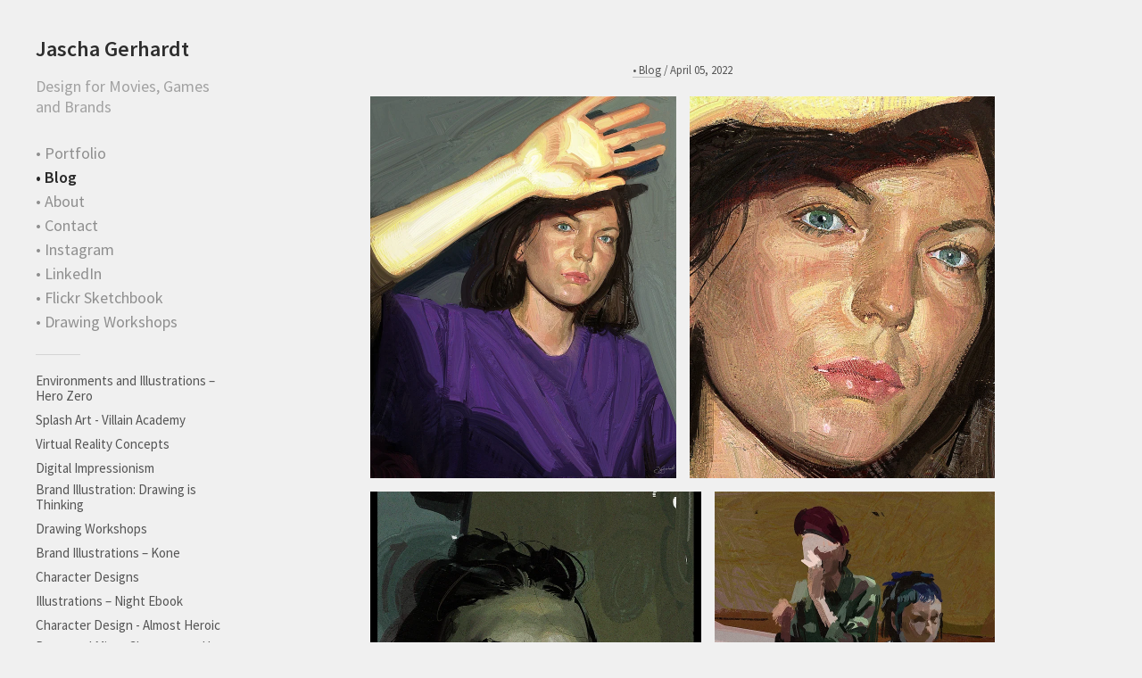

--- FILE ---
content_type: text/html; charset=utf-8
request_url: https://gerhardt.design/blog/7083210341726814221
body_size: 3534
content:
<!DOCTYPE html>
<html>
  <head>
    <title>&#x2022; Blog - Jascha Gerhardt</title>
    <meta name="description" content="I am an artist and designer working for movies, games and branding."/>
    <link rel="stylesheet" id="styles" href="https://dynamic.cmcdn.net/static/3/1.3.11/styles/all.css?accentColor=%23292929&fontScheme=sans" data-accent-color="#292929" data-font-scheme="sans" />
    <link rel="stylesheet" href="https://fonts.bunny.net/css?family=Source+Sans+Pro:400,600,700,400italic&subset=latin,latin-ext,vietnamese" />
    <meta name="viewport" content="width=820"/>
  </head>

  <body class="colorful light">
    <div id="wrapper">
      <div class="sidebar">
  <div class="scrollable">
    <div class="rail"><div class="handle"></div></div>
    <div class="content">     
      
<header class="bigLogo">
  <a href="/">
    
    <h1 class="">Jascha Gerhardt</h1>
    

    

    <h2 class="tagline ">Design for Movies, Games and Brands</h2>
  </a>
</header>

       <nav on-insert="nav:setup"> 
  <ul class="siteLinks">
    
      <li id="homeLink" class=" ">
        <a href="/">&#x2022; Portfolio</a>
      </li>
    
      <li id="blogLink" class=" ">
        <a href="/blog">&#x2022; Blog</a>
      </li>
    
      <li id="aboutLink" class=" ">
        <a href="/about">&#x2022; About</a>
      </li>
    
      <li id="contactLink" class=" ">
        <a href="/contact">&#x2022; Contact</a>
      </li>
    
      <li id="0000000j5Yq00000000108Link" class=" external">
        <a href="https://www.instagram.com/jaschagerhardt/">&#x2022; Instagram</a>
      </li>
    
      <li id="0000000j5Yq0000000022mLink" class=" external">
        <a href="https://www.linkedin.com/in/jascha-gerhardt/">&#x2022; LinkedIn</a>
      </li>
    
      <li id="0000000j5Yq000000001H9Link" class=" external">
        <a href="https://www.flickr.com/photos/jaschag/">&#x2022; Flickr Sketchbook</a>
      </li>
    
      <li id="0000000j5Yq0000000022tLink" class=" external">
        <a href="https://www.jaschagerhardt.com/">&#x2022; Drawing Workshops</a>
      </li>
    
  </ul>

  <hr/>
  
  <ul class="projectLinks">
    
      <li id="project7261641Link" class="">
        <a class="thumbnail" href="/projects/7261641">Environments and Illustrations &#x2013; Hero Zero</a>
      </li>
    
      <li id="project7256678Link" class="">
        <a class="thumbnail" href="/projects/7256678">Splash Art - Villain Academy</a>
      </li>
    
      <li id="project7275854Link" class="">
        <a class="thumbnail" href="/projects/7275854">Virtual Reality Concepts</a>
      </li>
    
      <li id="project7281156Link" class="">
        <a class="thumbnail" href="/projects/7281156">Digital Impressionism</a>
      </li>
    
      <li id="project7270687Link" class="">
        <a class="thumbnail" href="/projects/7270687">Brand Illustration: Drawing is Thinking</a>
      </li>
    
      <li id="project7281155Link" class="">
        <a class="thumbnail" href="/projects/7281155">Drawing Workshops</a>
      </li>
    
      <li id="project7157245Link" class="">
        <a class="thumbnail" href="/projects/7157245">Brand Illustrations &#x2013; Kone</a>
      </li>
    
      <li id="project6855880Link" class="">
        <a class="thumbnail" href="/projects/6855880">Character Designs</a>
      </li>
    
      <li id="project6849386Link" class="">
        <a class="thumbnail" href="/projects/6849386">Illustrations &#x2013; Night Ebook</a>
      </li>
    
      <li id="project7267365Link" class="">
        <a class="thumbnail" href="/projects/7267365">Character Design - Almost Heroic</a>
      </li>
    
      <li id="project7227118Link" class="">
        <a class="thumbnail" href="/projects/7227118">Props and Minor Characters &#x2013; Hero Zero</a>
      </li>
    
      <li id="project7248000Link" class="">
        <a class="thumbnail" href="/projects/7248000">Digital Fine Art &#x2013; Personal Pieces</a>
      </li>
    
  </ul>
</nav>
      <footer id="footer">    
  <div id="rights">
    <p id="footerContent">© Jascha Gerhardt</p>
  </div>

  
</footer>
    </div>
  </div>
</div>
      
      <main role="main">
          
  <article> 
  

  <div class="header">
    <a class="back" href="/blog">&#x2022; Blog</a> / 

    <time datetime="2022-04-05">April 05, 2022</a></time>
  </div>

  
    
      <style>
carbon-image { display:block; position:relative; box-sizing:border-box; }
carbon-image > img,
carbon-image > video { position:absolute; top:0; left:0; width:100%; height:100%; }
carbon-shield { display:block; position:absolute; top:0; left:0; width:100%; height:100%; }
</style>
<style>
carbon-grid > carbon-item { display: block; position: absolute; }
carbon-grid > carbon-item > carbon-image { width: 100%; height: 100%; }
</style>
<carbon-grid id="grid_1">
<style>
#grid_1 {
  display: block;
  position: relative;
  width: 100%;
  max-width: 700px;
}

#grid_1:before {
  display: block;
  padding-top: 100%;
  content: '';
}

#grid_1:after {
  display: block;
  padding-top: 453.14286%;
  content: '';
}</style>

<carbon-item style="top:0%;left:0%;width:49%;height:11.054%;">

  <carbon-image id="image_43003966" class="zoomable" on-click="zoom:in" data-zoom-size="1080x1350" data-zoom-src="https://carbon-media.accelerator.net/0000000j5Yq/lyBJQugXqZKfEgsQuMhOA2;1080x1350.jpeg?auto=webp" data-cursor="zoom-in" style="aspect-ratio:343/428;">
  <img src="https://carbon-media.accelerator.net/0000000j5Yq/lyBJQugXqZKfEgsQuMhOA2;686x856.jpeg?auto=webp" srcset="https://carbon-media.accelerator.net/0000000j5Yq/lyBJQugXqZKfEgsQuMhOA2;686x856.jpeg?auto=webp 1x, https://carbon-media.accelerator.net/0000000j5Yq/lyBJQugXqZKfEgsQuMhOA2;1027x1284.jpeg?auto=webp 1.5x" width="686" height="856" />
  <carbon-shield></carbon-shield>
</carbon-image>


  
</carbon-item>

<carbon-item style="top:0%;left:51.143%;width:48.857%;height:11.054%;">

  <carbon-image id="image_43003967" class="zoomable" on-click="zoom:in" data-zoom-size="1079x1350" data-zoom-src="https://carbon-media.accelerator.net/0000000j5Yq/cnc6TxSZnQYggcFO7Wn3Ma;1079x1350.jpeg?auto=webp" data-cursor="zoom-in" style="aspect-ratio:342/427;">
  <img src="https://carbon-media.accelerator.net/0000000j5Yq/cnc6TxSZnQYggcFO7Wn3Ma;684x854.jpeg?auto=webp" srcset="https://carbon-media.accelerator.net/0000000j5Yq/cnc6TxSZnQYggcFO7Wn3Ma;684x854.jpeg?auto=webp 1x, https://carbon-media.accelerator.net/0000000j5Yq/cnc6TxSZnQYggcFO7Wn3Ma;1023x1281.jpeg?auto=webp 1.5x" width="684" height="854" />
  <carbon-shield></carbon-shield>
</carbon-image>


  
</carbon-item>

<carbon-item style="top:11.441%;left:0%;width:53%;height:11.983%;">

  <carbon-image id="image_43003972" class="zoomable" on-click="zoom:in" data-zoom-size="1081x1350" data-zoom-src="https://carbon-media.accelerator.net/0000000j5Yq/kTxsMbQflHzedrqh2sZLrS;1081x1350.jpeg?auto=webp" data-cursor="zoom-in" style="aspect-ratio:371/463;">
  <img src="https://carbon-media.accelerator.net/0000000j5Yq/kTxsMbQflHzedrqh2sZLrS;742x926.jpeg?auto=webp" width="742" height="926" />
  <carbon-shield></carbon-shield>
</carbon-image>


  
</carbon-item>

<carbon-item style="top:11.441%;left:55.143%;width:44.857%;height:11.983%;">

  <carbon-image id="image_43003968" class="zoomable" on-click="zoom:in" data-zoom-size="1015x1500" data-zoom-src="https://carbon-media.accelerator.net/0000000j5Yq/an06KJLPLKRfx5QPE84Gqg;1015x1500.jpeg?auto=webp" data-cursor="zoom-in" style="aspect-ratio:157/232;">
  <img src="https://carbon-media.accelerator.net/0000000j5Yq/an06KJLPLKRfx5QPE84Gqg;628x928.jpeg?auto=webp" srcset="https://carbon-media.accelerator.net/0000000j5Yq/an06KJLPLKRfx5QPE84Gqg;628x928.jpeg?auto=webp 1x, https://carbon-media.accelerator.net/0000000j5Yq/an06KJLPLKRfx5QPE84Gqg;941x1392.jpeg?auto=webp 1.5x" width="628" height="928" />
  <carbon-shield></carbon-shield>
</carbon-image>


  
</carbon-item>

<carbon-item style="top:23.812%;left:0%;width:49.714%;height:12.19%;">

  <carbon-image id="image_43003969" class="zoomable" on-click="zoom:in" data-zoom-size="796x1080" data-zoom-src="https://carbon-media.accelerator.net/0000000j5Yq/fOKG8nvhmuBbg1Fwxj0T8g;796x1080.jpeg?auto=webp" data-cursor="zoom-in" style="aspect-ratio:87/118;">
  <img src="https://carbon-media.accelerator.net/0000000j5Yq/fOKG8nvhmuBbg1Fwxj0T8g;696x944.jpeg?auto=webp" width="696" height="944" />
  <carbon-shield></carbon-shield>
</carbon-image>


  
</carbon-item>

<carbon-item style="top:23.812%;left:51.857%;width:48.143%;height:12.19%;">

  <carbon-image id="image_43003971" class="zoomable" on-click="zoom:in" data-zoom-size="843x1179" data-zoom-src="https://carbon-media.accelerator.net/0000000j5Yq/2TAGTOJbzIle1F4IDzoyNX;843x1179.jpeg?auto=webp" data-cursor="zoom-in" style="aspect-ratio:337/471;">
  <img src="https://carbon-media.accelerator.net/0000000j5Yq/2TAGTOJbzIle1F4IDzoyNX;674x942.jpeg?auto=webp" width="674" height="942" />
  <carbon-shield></carbon-shield>
</carbon-image>


  
</carbon-item>

<carbon-item style="top:36.389%;left:0%;width:48.571%;height:11.131%;">

  <carbon-image id="image_43003970" class="zoomable" on-click="zoom:in" data-zoom-size="904x1144" data-zoom-src="https://carbon-media.accelerator.net/0000000j5Yq/7Mw1HHovnewbELzBVuHBqB;904x1144.jpeg?auto=webp" data-cursor="zoom-in" style="aspect-ratio:34/43;">
  <img src="https://carbon-media.accelerator.net/0000000j5Yq/7Mw1HHovnewbELzBVuHBqB;680x860.jpeg?auto=webp" width="680" height="860" />
  <carbon-shield></carbon-shield>
</carbon-image>


  
</carbon-item>

<carbon-item style="top:36.389%;left:50.714%;width:49.286%;height:11.131%;">

  <carbon-image id="image_43003974" class="zoomable" on-click="zoom:in" data-zoom-size="1005x1254" data-zoom-src="https://carbon-media.accelerator.net/0000000j5Yq/2f5P85dvDJifsne9Frbd7j;1005x1254.jpeg?auto=webp" data-cursor="zoom-in" style="aspect-ratio:69/86;">
  <img src="https://carbon-media.accelerator.net/0000000j5Yq/2f5P85dvDJifsne9Frbd7j;690x860.jpeg?auto=webp" width="690" height="860" />
  <carbon-shield></carbon-shield>
</carbon-image>


  
</carbon-item>

<carbon-item style="top:47.908%;left:0%;width:100%;height:22.521%;">

  <carbon-image id="image_43003973" class="zoomable" on-click="zoom:in" data-zoom-size="971x1209" data-zoom-src="https://carbon-media.accelerator.net/0000000j5Yq/0t1KfHcpUBocN0nTbvs9EY;971x1209.jpeg?auto=webp" data-cursor="zoom-in" style="aspect-ratio:700/871;">
  <img src="https://carbon-media.accelerator.net/0000000j5Yq/0t1KfHcpUBocN0nTbvs9EY;700x871.jpeg?auto=webp" width="700" height="871" />
  <carbon-shield></carbon-shield>
</carbon-image>


  
</carbon-item>

<carbon-item style="top:70.816%;left:0%;width:100%;height:29.184%;">

  <carbon-image id="image_43003975" class="zoomable" on-click="zoom:in" data-zoom-size="609x983" data-zoom-src="https://carbon-media.accelerator.net/0000000j5Yq/5WmpbXBDicCb2jRiVvn9Yk;609x983.jpeg?auto=webp" data-cursor="zoom-in" style="aspect-ratio:609/983;">
  <img src="https://carbon-media.accelerator.net/0000000j5Yq/5WmpbXBDicCb2jRiVvn9Yk;609x983.jpeg?auto=webp" width="609" height="983" />
  <carbon-shield></carbon-shield>
</carbon-image>


  
</carbon-item>
</carbon-grid>

    

    
  

  <div class="body longPost">
    <p>Experimental portrait paintings. The references were mostly taken from the cane-yo public reference chat on Telegram.</p>

  </div>

  
  <div class="tags">
    
      <a class="tag" href="/blog/cane-yo">cane-yo</a>
    
      <a class="tag" href="/blog/portraiture">portraiture</a>
    
      <a class="tag" href="/blog/painting">painting</a>
    
      <a class="tag" href="/blog/study">study</a>
    
  </div>
  
</article>



  <carbon-paginator class=" ">
    
      <a class="prev" href="/blog/6561730831579086861">Older</a>
    
    
      <a class="next" href="/blog/7084984481047642125">Newer</a>   
    
  </carbon-paginator>

      </main>
    </div>

    <script src="https://static.cmcdn.net/libs/player/3.8.2/hls.js"></script>

    <script src="https://static.cmcdn.net/libs/basejs/2.0.0/basejs.js" integrity="sha256-KFWWcoaguGpL7nNf/+1Y11DpDCQvmpwS6T3hF4B6lH4=" crossorigin></script>
    <script src="https://static.cmcdn.net/libs/corejs/2.6.0/corejs.js" integrity="sha256-QINPIB/5r50oO3HftMC6FzCzYFYS93iHgSdO1op/zMM=" crossorigin></script>
    <script src="https://static.cmcdn.net/libs/router/1.6.0/router.js" integrity="sha256-4IUSi5DVzvBoIJVNfZ416+yuCOs+cry22iJG94eaqW8=" crossorigin></script>
    <script src="https://static.cmcdn.net/libs/zoomable/1.3.4/zoomable.js" integrity="sha256-2GNkoWBtDUnTe8rTc9CjTDHaXA2IU26Kn+HY+zfrIn4=" crossorigin></script>
    <script src="https://static.cmcdn.net/libs/forms/3.0.3/forms.js" integrity="sha256-4o5EEI6V8LLNseNtxcptmS4rksrUyhG9khoE5rOcL4E=" crossorigin></script>
    <script src="https://static.cmcdn.net/libs/lazyjs/2.0.0/lazyjs.js" integrity="sha256-rE0IY0i/56vd9XdI2w/H8Sp9DQ68vupHN+77as642kA=" crossorigin></script>
    <script src="https://static.cmcdn.net/libs/scrollable/1.2.1/scrollable.js" integrity="sha256-TTonqeO34hliLyiuj5/16aDpaMgwqJQbmANQjHjG3j8=" crossorigin></script>
    <script src="https://static.cmcdn.net/libs/player/3.7.9/player.js" integrity="sha256-kwnXM4RzbXLa7VohM7RxMtFDTKRcQidgliCAm5y6uN4=" crossorigin></script>
    <script src="https://static.cmcdn.net/3/1.3.11/scripts/app.js" crossorigin></script>
    
    
  </body>
</html>


--- FILE ---
content_type: application/javascript
request_url: https://static.cmcdn.net/libs/forms/3.0.3/forms.js
body_size: 10599
content:
"use strict";
var Carbon;
(function (Carbon) {
    let authenticityTokenMetaEl = document.querySelector('meta[name="authenticityToken"]');
    Carbon.authenticityToken = null;
    if (authenticityTokenMetaEl) {
        Carbon.authenticityToken = authenticityTokenMetaEl.content;
    }
    Carbon.formatters = new Map();
    Carbon.formatters.set('standard', function (value) {
        if (this.form.fields.length === 0) {
            return Promise.resolve('');
        }
        let field = this.form.fields[0];
        return Promise.resolve(field.type === 'password' ? '••••••' : field.value);
    });
    class FieldBlock {
        constructor(element) {
            this.element = element;
            if (!this.element)
                throw new Error("[FieldBlock] element is required");
            if (this.element.dataset['setup'])
                throw new Error('[FieldBlock] already setup');
            this.form = new Form(this.element.querySelector('form'));
            this.form.selectFirstError = false;
            this.form.managed = true;
            this.form.on('submit', this.onSubmit.bind(this));
            this.field = this.form.fields[0];
            this.autosave = this.element.hasAttribute('autosave');
            this.element.addEventListener('field:focus', this.onFocus.bind(this), false);
            this.element.addEventListener('field:blur', this.onBlur.bind(this), false);
            this.element.addEventListener('field:change', () => {
                this.element.classList.add('changed');
                if (this.element.dataset['saveFrequency']) {
                    if (this.saveTimeout) {
                        clearInterval(this.saveTimeout);
                    }
                    this.saveTimeout = setTimeout(() => {
                        _.trigger(this.element, 'saving');
                        this.form.validate().then(() => {
                            this.form.send().then(() => {
                                _.trigger(this.element, 'saved');
                            });
                        });
                    }, parseInt(this.element.dataset['saveFrequency']));
                }
            }, false);
            this.element.dataset['setup'] = 'true';
            FieldBlock.instances.set(this.element, this);
        }
        static get(element) {
            return FieldBlock.instances.get(element) || new FieldBlock(element);
        }
        onFocus() {
            this.element.classList.add('editing');
        }
        onBlur() {
            if (this.changed && this.autosave) {
                this.save();
            }
            this.element.classList.remove('editing');
        }
        get changed() {
            return this.element.matches('.changed');
        }
        onSubmit() {
            return this.save();
        }
        save() {
            if (this.saveTimeout) {
                clearTimeout(this.saveTimeout);
            }
            if (this.form.status === 1)
                return;
            this.element.classList.remove('changed');
            this.element.classList.add('saving');
            let empty = this.field.type != 'tags'
                ? _.empty(this.field.value)
                : this.field.value.length === 0;
            _.toggleClass(this.element, 'empty', empty);
            this.form.validate().then(() => {
                this.form.send().then(this.onSaved.bind(this), this.onFail.bind(this));
            });
            return false;
        }
        onFail() {
            _.removeClass(this.element, 'valid', 'invalid', 'saving');
        }
        onSaved() {
            _.removeClass(this.element, 'invalid', 'saving', 'changed', 'new');
            _.addClass(this.element, 'valid', 'saved');
        }
    }
    FieldBlock.instances = new WeakMap();
    Carbon.FieldBlock = FieldBlock;
    class EditBlock {
        constructor(el) {
            this.editing = false;
            this.element = typeof el === 'string' ? document.querySelector(el) : el;
            if (!this.element)
                throw new Error('[EditBlock] element missing');
            if (this.element.matches('.setup')) {
                throw new Error('[EditBlock] already setup');
            }
            let cancelEl = this.element.querySelector('.cancel');
            if (cancelEl) {
                cancelEl.addEventListener('click', this.cancel.bind(this));
            }
            let formEl = this.element.querySelector('form');
            this.form = new Form(formEl);
            this.form.managed = true;
            formEl.addEventListener('submit', this.onSubmit.bind(this));
            this.formatter = Carbon.formatters.get(this.element.dataset['formatter'] || 'standard');
            this.element.classList.add('setup');
            this.element.addEventListener('click', this.edit.bind(this));
            this.textEl = this.element.querySelector('.text');
            EditBlock.instances.set(this.element, this);
        }
        static get(element) {
            return EditBlock.instances.get(element) || new EditBlock(element);
        }
        on(name, callback) {
            this.element.addEventListener(name, callback, false);
        }
        edit(e) {
            if (this.element.matches('.editing, .disabled'))
                return;
            this.element.addEventListener('field:change', this.onChange.bind(this));
            if (e && e.target && e.target.matches('.action, .destroy, .handle')) {
                return;
            }
            this.editing = true;
            for (var el of Array.from(document.querySelectorAll('.editBlock.editing'))) {
                EditBlock.get(el).close();
            }
            this.element.classList.add('editing');
            let fieldSelected = false;
            this.takeSnapshot();
            for (var field of this.form.fields) {
                _.trigger(field.input.element, 'poke');
                if (!fieldSelected && field.autoselect) {
                    field.select();
                    fieldSelected = true;
                }
            }
            let detail = {
                instance: this
            };
            _.trigger(this.element, 'edit', detail);
            _.trigger(this.element, 'block:edit', detail);
        }
        cancel(e) {
            this.revertToSnapshot();
            this.close(e, true);
        }
        close(e, canceled) {
            this.editing = false;
            this.element.classList.remove('editing');
            e && e.preventDefault();
            e && e.stopPropagation();
            if (canceled) {
                this.element.classList.remove('changed');
            }
            let detail = {
                canceled: canceled,
                instance: this,
                changed: this.element.matches('.changed')
            };
            this.element.classList.remove('changed');
            _.trigger(this.element, 'close', detail);
            _.trigger(this.element, 'block:close', detail);
        }
        setValue(value) {
            let field = this.form.fields[0];
            field.value = value;
            this.setPreviewHtml(value);
        }
        setPreviewHtml(value) {
            if (_.empty(value)) {
                this.element.classList.remove('populated');
                this.element.classList.add('empty');
            }
            else {
                this.element.classList.remove('empty');
                this.element.classList.add('populated');
            }
            if (this.textEl) {
                this.textEl.innerHTML = value;
            }
        }
        onSubmit() {
            return this.save();
        }
        onChange(e) {
            this.element.classList.add('changed');
            _.toggleClass(this.element, 'empty', !e.detail.value);
        }
        save() {
            if (this.form.status === 1)
                return;
            if (!this.element.matches('.changed, .adding')) {
                this.close();
                return;
            }
            if (this.onSave) {
                let result = this.onSave();
                if (result === false)
                    return false;
                if (result === true)
                    return true;
            }
            if (this.form.element.hasAttribute('passthrough'))
                return;
            this.form.validate().then(() => {
                this.element.classList.remove('changed');
                this.element.classList.add('saving');
                _.trigger(this.element, 'block:save', { instance: this });
                this.form.send().then(this.onSaved.bind(this), this.onFail.bind(this));
            });
        }
        onFail() {
            _.removeClass(this.element, 'valid', 'invalid', 'saving');
        }
        onSaved(data) {
            let response = this.form.response;
            let saveDelay = this.element.dataset['saveDelay'];
            if (saveDelay) {
                setTimeout(() => {
                    this._onSaved(response, data);
                }, parseInt(saveDelay));
            }
            else {
                this._onSaved(response, data);
            }
        }
        _onSaved(response, data) {
            _.removeClass(this.element, 'invalid', 'saving', 'changed', 'new');
            _.addClass(this.element, 'valid', 'saved');
            this.takeSnapshot();
            let created = response && response.status === 201;
            created && this.element.classList.remove('adding');
            _.trigger(this.element, 'block:saved', {
                instance: this,
                response: response,
                data: data,
                created: created
            });
            this.formatter.call(this, data).then((html) => {
                this.setPreviewHtml(html);
                this.close();
            });
        }
        remove() {
            _.trigger(this.element, 'block:remove', { instance: this });
            this.dispose();
            this.element.remove();
        }
        takeSnapshot() {
            this.form.takeSnapshot();
        }
        revertToSnapshot() {
            this.form.revertToSnapshot();
        }
        dispose() {
        }
    }
    EditBlock.instances = new WeakMap();
    Carbon.EditBlock = EditBlock;
    class Form {
        constructor(element, options) {
            this.status = 0;
            this.fields = [];
            this.focusInvalidField = true;
            this.validity = 0;
            this.selectFirstError = true;
            this.managed = false;
            this.element = (typeof element === 'string')
                ? document.querySelector(element)
                : element;
            if (!this.element)
                throw new Error('[Carbon.Form] element not found');
            this.element.setAttribute('novalidate', 'true');
            this.fields = Array
                .from(this.element.querySelectorAll('.field'))
                .filter(el => !el.parentElement.closest('.field'))
                .map(el => new Field(el, this));
            if (this.element.hasAttribute('passthrough'))
                return;
            this.element.addEventListener('submit', this.onSubmit.bind(this), true);
            if (this.element.dataset['validateMode'] === 'immediate') {
                this.fields.forEach(field => {
                    if (!field.validateMode) {
                        field.validateMode = 'immediate';
                    }
                });
                this.element.addEventListener('field:validated', () => {
                    let valid = this.fields.filter(f => !f.valid).length === 0;
                    this.setValidity(valid ? 1 : 2);
                });
            }
            Form.instances.set(this.element, this);
            this.element.classList.add('setup');
            if (options && options.managed) {
                this.managed = true;
            }
        }
        static get(el) {
            return Form.instances.get(el) || new Form(el);
        }
        get name() {
            return this.element.name;
        }
        get valid() {
            return this.validity = 1;
        }
        on(type, listener, useCapture) {
            this.element.addEventListener(type, listener, useCapture);
        }
        onSubmit(e) {
            e.preventDefault();
            if (this.managed)
                return;
            if (this.status === 1)
                return;
            let validate = this.element.dataset['validate'];
            if (validate === 'remote') {
                this.send();
                return;
            }
            this.validate().then(this.send.bind(this), errors => {
                console.log('errors', errors);
            });
        }
        fillIn(data) {
            for (var key in data) {
                let value = data[key];
                let field = this.getField(key);
                if (field) {
                    field.value = value;
                }
            }
        }
        validate() {
            this.element.classList.add('validating');
            let unvalidatedFields = this.fields.filter(f => !f.validated);
            return new Promise((resolve, reject) => {
                Promise.all(unvalidatedFields.map(f => f.validate())).then(results => {
                    this.invalidFields = this.fields.filter(f => !f.valid);
                    let valid = this.invalidFields.length === 0;
                    this.setValidity(valid ? 1 : 2);
                    if (!valid && this.focusInvalidField) {
                        this.invalidFields[0].select();
                    }
                    _.trigger(this.element, 'form:validated', {
                        validity: this.validity,
                        valid: valid,
                        instance: this
                    });
                    if (valid) {
                        resolve(true);
                    }
                    else {
                        reject(this.invalidFields);
                    }
                });
            });
        }
        setValidity(validity) {
            this.validity = validity;
            _.removeClass(this.element, 'validated', 'validating', 'valid', 'invalid');
            switch (validity) {
                case 1:
                    _.addClass(this.element, 'validated', 'valid');
                    break;
                case 2:
                    _.addClass(this.element, 'validated', 'invalid');
                    break;
            }
        }
        serialize() {
            let data = {};
            for (let { name, value, type } of this.fields) {
                if (type === 'checkbox') {
                    value = value === 'true';
                }
                let isArray = name.indexOf('[') > -1;
                if (isArray) {
                    name = name.substring(0, name.indexOf('['));
                }
                else if (name in data) {
                    isArray = true;
                }
                if (isArray) {
                    if (!Array.isArray(data[name])) {
                        data[name] = (name in data) ? [data[name]] : [];
                    }
                    data[name].push(value);
                }
                else {
                    data[name] = value;
                }
            }
            let hiddenInputEls = Array.from(this.element.querySelectorAll('input[type="hidden"]'));
            for (let input of hiddenInputEls) {
                if (input.dataset['skip']) {
                    continue;
                }
                data[input.name] = input.value;
            }
            return data;
        }
        send() {
            if (this.status === 1) {
                return Promise.reject('Sending');
            }
            this.sent = new Date().getTime();
            this.status = 1;
            this.element.classList.add('sending');
            let formData = this.serialize();
            let authenticityTokenInput = this.element.querySelector("input[name='authenticityToken']");
            if (authenticityTokenInput) {
                Carbon.authenticityToken = authenticityTokenInput.value;
            }
            _.trigger(this.element, 'form:send', {
                instance: this,
                data: formData
            });
            let request = new Request(this.element.action, {
                method: this.element.getAttribute('method') || 'POST',
                credentials: 'same-origin',
                headers: {
                    'Accept': 'application/json',
                    'Content-Type': 'application/json',
                },
                body: JSON.stringify(formData)
            });
            if (Carbon.authenticityToken) {
                request.headers.append('X-Authenticity-Token', Carbon.authenticityToken);
            }
            if (Carbon.authorization) {
                request.headers.append('Authorization', Carbon.authorization);
            }
            return fetch(request).then(response => {
                this.response = response;
                return response.json();
            }).then(data => {
                if (this.response.ok) {
                    this.onSent(data);
                    return Promise.resolve(data);
                }
                else {
                    this.onFail(data);
                    return Promise.reject(data);
                }
            });
        }
        onFail(data) {
            this.status = 5;
            this.element.classList.remove('sending');
            let errors = data.errors;
            if (!errors)
                return;
            this.setValidationErrors(errors);
        }
        setValidationErrors(errors) {
            for (var error of errors) {
                if (error.key) {
                    let field = this.getField(error.key);
                    if (field) {
                        field.errors = [];
                        field.addError(error);
                        field.setState(2);
                    }
                }
                else {
                    this.setError(error);
                }
            }
            this.invalidFields = this.fields.filter(f => !f.valid);
            let valid = this.invalidFields.length === 0;
            this.setValidity(valid ? 1 : 2);
            if (!valid && this.selectFirstError) {
                this.invalidFields[0].select();
            }
        }
        setError(error) {
            this.element.classList.add('error');
            let errorEl = this.element.querySelector('.error');
            if (errorEl) {
                let messageEl = errorEl.querySelector('.message');
                if (messageEl) {
                    messageEl.innerHTML = error.message;
                }
                if (error.description) {
                    errorEl.classList.add('hasDescription');
                    let descriptionEl = errorEl.querySelector('.description');
                    descriptionEl.innerHTML = error.description;
                }
            }
            let detail = {
                data: error,
                instance: this
            };
            _.trigger(this.element, 'error', detail);
            _.trigger(this.element, 'form:error', detail);
        }
        getField(name) {
            let slug = name.toLowerCase();
            let matches = this.fields.filter(f => f.slug === slug);
            return matches.length > 0 ? matches[0] : null;
        }
        onSent(data) {
            this.status = 2;
            if (data.redirect) {
                window.location.assign(data.redirect.url);
                return;
            }
            _.removeClass(this.element, 'sending', 'error');
            this.element.classList.add('sent');
            let detail = {
                created: this.response.status === 201,
                response: this.response,
                data: data
            };
            _.trigger(this.element, 'sent', detail);
            _.trigger(this.element, 'form:sent', detail);
        }
        invalidate(clear) {
            this.setValidity(0);
            _.removeClass(this.element, 'error', 'sending', 'sent', 'saved');
            for (var field of this.fields) {
                if (clear) {
                    field.value = '';
                }
                field.setValidity(0);
            }
            ;
            this.invalidFields = [];
        }
        takeSnapshot() {
            this.fields.forEach(field => {
                field.savedValue = field.value;
            });
        }
        revertToSnapshot() {
            this.fields.forEach(field => {
                field.value = field.savedValue;
            });
        }
        reset(clear) {
            this.invalidate(clear);
        }
        dispose() {
            this.element.classList.remove('setup');
        }
    }
    Form.instances = new WeakMap();
    Carbon.Form = Form;
    class Field {
        constructor(element, form) {
            this.validators = [];
            this.restrictions = [];
            this.errors = [];
            this.validating = false;
            this.validity = 0;
            this.element = element;
            this.form = form;
            this.messageEl = this.element.querySelector('.message');
            if (this.element.dataset['type'] === 'tags') {
                this.type = 'tags';
                let list = TokenList.get(this.element);
                this.input = list;
                list.inputEl.addEventListener('focus', this.onFocus.bind(this));
                list.inputEl.addEventListener('blur', this.onBlur.bind(this));
                list.on('change', (e) => {
                    _.trigger(this.element, 'field:change', e.detail);
                });
                return;
            }
            var inputEl;
            if ((inputEl = this.element.querySelector('input'))) {
                this.input = (inputEl.type === 'checkbox')
                    ? new HtmlCheckbox(inputEl)
                    : new HtmlInput(inputEl);
            }
            else if ((inputEl = this.element.querySelector('textarea'))) {
                this.input = new HtmlInput(inputEl);
            }
            else if ((inputEl = this.element.querySelector('select'))) {
                this.input = new HtmlSelect(inputEl);
            }
            else {
                throw new Error('Input element not found');
            }
            this.type = this.input.type;
            this.required = this.input.required;
            this.validateMode = this.element.dataset['validateMode'];
            if (this.autofocus && this.input.active) {
                this.element.classList.add('focused');
            }
            this.input.element.addEventListener('blur', this.onBlur.bind(this));
            this.input.element.addEventListener('focus', this.onFocus.bind(this));
            this.input.element.addEventListener('input', this.onChange.bind(this));
            this.input.element.addEventListener('keypress', this.onKeyPress.bind(this));
            this.input.element.addEventListener('change', this.onChange.bind(this));
            if (this.value) {
                this.element.classList.remove('empty');
            }
            else {
                this.element.classList.add('empty');
            }
            this.validateFrequency = this.input.validateFrequency;
            if (this.input.restrict) {
                switch (this.input.restrict) {
                    case 'number':
                        this.restrictions.push(InputRestriction.Number);
                        break;
                    case 'tag':
                        this.restrictions.push(InputRestriction.Tag);
                        break;
                }
            }
            if (this.input.validateRemote) {
                this.validators.push(new RemoteValidator(this.input.validateRemote));
            }
            if (this.validateFrequency) {
                this.validateCallback = this.validate.bind(this).debounce(this.validateFrequency);
            }
            switch (this.type) {
                case 'email':
                    this.validators.push(new EmailAddressValidator());
                    break;
                case 'url':
                    this.validators.push(new UrlValidator(this.input.element.hasAttribute('autocorrect')));
                    break;
                case 'creditcardnumber':
                    this.validators.push(new CreditCardNumberValidator());
                    break;
            }
            if (this.minlength > 0) {
                this.validators.push(new StringLengthValidator(this.minlength, this.maxlength));
            }
            if (this.required) {
                this.element.classList.add('required');
            }
            if (this.element.querySelector('.suggestions')) {
                this.autoComplete = new AutoComplete(this.element);
            }
            if (this.type !== 'checkbox' && !_.empty(this.value)) {
                this.validate();
            }
        }
        get name() {
            return this.element.getAttribute('name') || this.element.dataset['name'] || this.input.name;
        }
        get slug() {
            return (this.name) ? this.name.toLowerCase() : null;
        }
        get autofocus() {
            return this.input.autofocus || false;
        }
        get autoselect() {
            return this.input.autoselect;
        }
        get minlength() {
            return this.input.minlength || 0;
        }
        get maxlength() {
            return this.input.maxlength || 100000;
        }
        get validated() {
            return this.validity !== 0;
        }
        get valid() {
            return this.validity === 1;
        }
        onKeyPress(e) {
            for (var restriction of this.restrictions) {
                if (restriction(e)) {
                    e.preventDefault();
                    return;
                }
            }
        }
        focus() {
            this.input.focus();
        }
        select() {
            this.input.select();
        }
        set value(value) {
            this.input.value = value;
        }
        get value() {
            return this.input.value;
        }
        getSelection() {
            return this.input.getSelection();
        }
        hasSelection() {
            let selection = this.getSelection();
            return selection[0] !== selection[1];
        }
        onBlur() {
            if (this.validity === 0) {
                this.validate();
            }
            setTimeout(() => {
                this.element.classList.remove('focused');
                _.trigger(this.element, 'field:blur');
            }, 1);
        }
        onFocus() {
            this.element.classList.add('focused');
            _.trigger(this.element, 'field:focus');
        }
        invalidate() {
            this.setValidity(0);
        }
        setValidity(validity) {
            this.validity = validity;
            this.element.classList.remove('validating');
            if (validity === 0) {
                _.removeClass(this.element, 'valid', 'invalid');
                return;
            }
            this.element.classList.remove(this.valid ? 'invalid' : 'valid');
            this.element.classList.add(this.valid ? 'valid' : 'invalid');
            _.trigger(this.element, 'field:validated', {
                field: this,
                valid: this.valid,
                validity: validity
            });
        }
        onChange(e) {
            if (e.keyCode === 9)
                return;
            this.invalidate();
            let empty = !this.value || this.value.length === 0;
            _.toggleClass(this.element, 'empty', empty);
            if (this.type === 'checkbox') {
                _.toggleClass(this.element, 'checked', this.input.checked);
            }
            if (this.type === 'creditcardnumber') {
                this.detectCreditCardType(this.value);
            }
            if (this.validateFrequency) {
                this.validateCallback();
            }
            if (this.validateMode === 'immediate') {
                this.validate();
            }
            _.trigger(this.element, 'field:change', {
                name: this.name,
                value: this.value
            });
        }
        detectCreditCardType(val) {
            let ccTypeMap = {
                '4': 'visa',
                '5': 'masterCard',
                '3': 'americanExpress',
                '6': 'discover'
            };
            let type = (val && val.length) ? ccTypeMap[val[0]] : null;
            if (!type || !this.element.classList.contains(type)) {
                _.removeClass(this.element, 'visa', 'masterCard', 'americanExpress', 'discover');
                this.element.classList.add(type);
                _.trigger(this.element, 'typeDetected', { type: type });
            }
        }
        validate() {
            this.errors = [];
            if (this.type !== 'checkbox' && _.empty(this.value)) {
                let state = this.required ? 2 : 1;
                if (this.required) {
                    this.addError({ message: 'Required' });
                }
                this.setState(state);
                return Promise.resolve(state);
            }
            this.validating = true;
            if (this.validateFrequency) {
                this.element.classList.add('validating');
            }
            if (this.type === 'tags') {
                this.setState(1);
                return Promise.resolve(1);
            }
            if (this.validators.length === 0) {
                this.setState(1);
                return Promise.resolve(this.validity);
            }
            return Promise.all(this.validators.map(v => v.validate(this))).then(results => {
                let failedValidations = this.validators.filter(v => !v.valid);
                let replaced = false;
                let ok = true;
                for (var validator of failedValidations) {
                    if (validator.replacement) {
                        replaced = true;
                        this.value = validator.replacement;
                        return this.validate();
                    }
                    if (validator.error) {
                        ok = false;
                        this.addError(validator.error);
                    }
                }
                ;
                this.setState(ok ? 1 : 2);
                return replaced ? this.validate() : Promise.resolve(this.validity);
            });
        }
        addError(error) {
            this.errors.push(error);
        }
        setState(state) {
            this.validating = false;
            if (state === 1) {
                this.setValidity(1);
            }
            else if (state === 2) {
                if (this.errors.length > 0 && this.messageEl) {
                    this.messageEl.innerHTML = this.errors[0].message;
                }
                this.setValidity(2);
            }
        }
        remove() {
            this.element.remove();
            this.form && this.form.fields.remove(this);
        }
    }
    Carbon.Field = Field;
    class HtmlSelect {
        constructor(element) {
            this.type = 'select';
            this.element = element;
        }
        get required() {
            return this.element.hasAttribute('required');
        }
        get name() {
            return this.element.name;
        }
        get active() { return false; }
        getSelection() { return [0, 0]; }
        get value() {
            let selectedEl = this.element.options[this.element.selectedIndex];
            return selectedEl.value || selectedEl.text;
        }
    }
    Carbon.HtmlSelect = HtmlSelect;
    class HtmlCheckbox {
        constructor(element) {
            this.type = 'checkbox';
            this.element = element;
        }
        select() {
        }
        get name() {
            return this.element.name;
        }
        get required() {
            return this.element.hasAttribute('required');
        }
        get checked() {
            return this.element.checked;
        }
        get value() {
            return this.checked.toString();
        }
    }
    Carbon.HtmlCheckbox = HtmlCheckbox;
    class HtmlInput {
        constructor(element) {
            this.element = element;
            this.restrict = element.dataset['restrict'];
            this.validateRemote = element.dataset['validateRemote'];
            if (element.dataset['validateFrequency']) {
                this.validateFrequency = parseInt(element.dataset['validateFrequency']);
            }
            if (element.hasAttribute('autoexpand')) {
                new AutoExpander(this.element);
            }
            if (element.hasAttribute('minlength')) {
                this.minlength = parseInt(element.getAttribute('minlength'), 10);
            }
            if (element.hasAttribute('maxlength')) {
                this.maxlength = parseInt(element.getAttribute('maxlength'), 10);
            }
        }
        get name() {
            return this.element.name;
        }
        set name(value) {
            this.element.name = value;
        }
        get type() {
            return this.element.getAttribute('type') || 'text';
        }
        get required() {
            return this.element.required;
        }
        get autofocus() {
            return this.element.autofocus;
        }
        get autoselect() {
            return this.element.hasAttribute('autoselect');
        }
        get active() {
            return document.activeElement == this.element;
        }
        getSelection() {
            let start = this.element.selectionStart;
            let end = this.element.selectionEnd;
            if (start === undefined || end === undefined) {
            }
            return [start, end];
        }
        focus() {
            this.element.focus();
        }
        select() {
            this.element.select();
        }
        get value() {
            return this.element.value;
        }
        set value(value) {
            if (this.element.value === value)
                return;
            this.element.value = value;
            _.trigger(this.element, 'change');
        }
    }
    Carbon.HtmlInput = HtmlInput;
    class RequiredValidator {
        validate(field) {
            this.valid = field.value.trim().length > 0;
            if (!this.valid) {
                this.error = { message: 'Required' };
            }
            return Promise.resolve(this.valid);
        }
    }
    class StringLengthValidator {
        constructor(minLength, maxLength) {
            this.minLength = minLength;
            this.maxLength = maxLength;
        }
        validate(field) {
            let value = field.value;
            this.valid = value.length >= this.minLength && value.length <= this.maxLength;
            if (!this.valid) {
                if (value.length < this.minLength) {
                    this.error = { message: `Must be at least ${this.minLength} characters` };
                }
                else {
                    this.error = { message: `Must be fewer than ${this.maxLength} characters` };
                }
            }
            return Promise.resolve(this.valid);
        }
    }
    class UrlValidator {
        constructor(autoCorrect) {
            this.autoCorrect = autoCorrect;
        }
        validate(field) {
            let value = field.value;
            let autoCorrected = false;
            if (this.autoCorrect && value.indexOf('://') === -1) {
                value = 'http://' + value;
                autoCorrected = true;
            }
            let regex = /^(?:(?:https?):\/\/)(?:\S+(?::\S*)?@)?(?:(?!10(?:\.\d{1,3}){3})(?!127(?:\.\d{1,3}){3})(?!169\.254(?:\.\d{1,3}){2})(?!192\.168(?:\.\d{1,3}){2})(?!172\.(?:1[6-9]|2\d|3[0-1])(?:\.\d{1,3}){2})(?:[1-9]\d?|1\d\d|2[01]\d|22[0-3])(?:\.(?:1?\d{1,2}|2[0-4]\d|25[0-5])){2}(?:\.(?:[1-9]\d?|1\d\d|2[0-4]\d|25[0-4]))|(?:(?:[a-z\u00a1-\uffff0-9]+-?)*[a-z\u00a1-\uffff0-9]+)(?:\.(?:[a-z\u00a1-\uffff0-9]+-?)*[a-z\u00a1-\uffff0-9]+)*(?:\.(?:[a-z\u00a1-\uffff]{2,})))(?::\d{2,5})?(?:\/[^\s]*)?$/i;
            this.valid = regex.test(value);
            if (this.valid && this.autoCorrected) {
                field.value = value;
            }
            if (!this.valid) {
                this.error = { message: 'Not a valid url.' };
            }
            return Promise.resolve(this.valid);
        }
    }
    class EmailAddressValidator {
        validate(field) {
            this.valid = /^[a-zA-Z0-9_\.\-\+]+\@([a-zA-Z0-9\-]+\.)+[a-zA-Z0-9]{2,20}$/.test(field.value);
            if (!this.valid) {
                this.error = { message: 'Not a valid email address.' };
            }
            return Promise.resolve(this.valid);
        }
    }
    class CreditCardNumberValidator {
        validate(field) {
            this.valid = Carbon.CreditCard.validate(field.value);
            if (!this.valid) {
                this.error = { message: "Not a valid credit card number." };
            }
            return Promise.resolve(this.valid);
        }
    }
    class RemoteValidator {
        constructor(url) {
            this.url = url;
        }
        validate(field) {
            this.valid = true;
            let request = new Request(this.url, {
                method: 'POST',
                credentials: 'same-origin',
                headers: { 'Content-Type': 'application/x-www-form-urlencoded' },
                body: _.serialize({ value: field.value })
            });
            return fetch(request)
                .then(response => response.json())
                .then(data => {
                this.valid = data.valid;
                this.error = data.error;
                this.replacement = data.replacement;
                return Promise.resolve(this.valid);
            });
        }
    }
    class AutoComplete {
        constructor(element, options) {
            this.items = [];
            this.hoveringList = false;
            this.ghostVal = '';
            this.element = element;
            if (options && options.listEl) {
                this.listEl = options.listEl;
            }
            else {
                this.listEl = this.element.querySelector('.suggestions');
            }
            if (!this.listEl)
                throw new Error('[AutoComplete] .suggestions element not found');
            if (!options) {
                options = this.listEl.dataset;
            }
            if (!options.template)
                throw new Error('[AutoComplete] missing data-template');
            if (!options.remote)
                throw new Error('[AutoComplete] missing data-remote');
            this.template = new Carbon.Template(options.template);
            this.remote = options.remote;
            this.limit = options.limit | parseInt('5');
            this.minLength = options.minLength | parseInt('1');
            this.inputEl = this.element.querySelector('input.input');
            this.ghostEl = this.element.querySelector('input.ghost');
            this.inputEl.autocomplete = 'off';
            if (this.ghostEl) {
                this.ghostEl.value = '';
            }
            this.inputEl.addEventListener('keydown', this.onKeyDown.bind(this), true);
            this.inputEl.addEventListener('keypress', this.onKeyPress.bind(this), true);
            this.inputEl.addEventListener('input', this.onInput.bind(this), false);
            this.inputEl.addEventListener('blur', this.onBlur.bind(this), false);
            this.listEl.addEventListener('click', this.onClick.bind(this), false);
            this.listEl.addEventListener('mouseenter', () => {
                this.hoveringList = true;
            }, false);
            this.listEl.addEventListener('mouseleave', () => {
                this.hoveringList = false;
            }, false);
        }
        onClick(e) {
            let target = e.target;
            let liEl = target.closest('li');
            liEl && this.select(liEl);
        }
        onBlur(e) {
            if (this.hoveringList)
                return;
            this.close();
        }
        on(type, listener) {
            this.element.addEventListener(type, listener, false);
        }
        onInput(e) {
            let code = e.which;
            if (code === 13 || code === 30 || code === 38 || code === 40)
                return;
            let val = this.inputEl.value;
            this.updateGhost();
            if (val.length < this.minLength) {
                this._showList([]);
            }
            else {
                this.fetchSuggestions();
            }
        }
        onKeyPress(e) {
            if (this.inputEl.dataset['restrict'] === 'tag') {
                if (InputRestriction.Tag(e))
                    e.preventDefault();
            }
        }
        onKeyDown(e) {
            switch (e.which) {
                case 27:
                    this.escape(e);
                    break;
                case 9:
                    this.close();
                    break;
                case 13:
                    this.onEnter(e);
                    break;
                case 38:
                    this.up();
                    break;
                case 40:
                    this.down();
                    break;
            }
        }
        escape(e) {
            e.stopPropagation();
            e.preventDefault();
            this.close();
        }
        cancel() {
            this.ghostVal = '';
            this.close();
        }
        close() {
            this.element.classList.remove('suggesting');
            this.listEl.innerHTML = '';
        }
        updateGhost() {
            if (!this.ghostEl)
                return;
            let val = this.inputEl.value.toLowerCase();
            if (val.length === 0) {
                this.ghostEl.value = '';
            }
            if (!this.ghostVal)
                return;
            if (!this.ghostVal.toLowerCase().startsWith(val)) {
                this.ghostEl.value = '';
                return;
            }
            if (this.ghostVal.length > 0) {
                val = this.inputEl.value + this.ghostVal.substring(val.length);
            }
            this.ghostEl.value = val;
        }
        up() {
            let selectedEl = this.listEl.querySelector('.selected');
            var prevEl;
            if (selectedEl) {
                selectedEl.classList.remove('selected');
                prevEl = selectedEl.previousElementSibling;
            }
            if (!prevEl) {
                prevEl = this.listEl.children[this.listEl.children.length - 1];
            }
            this.highlight(prevEl);
        }
        down() {
            let selectedEl = this.listEl.querySelector('.selected');
            var nextEl;
            if (selectedEl) {
                selectedEl.classList.remove('selected');
                nextEl = selectedEl.nextElementSibling;
            }
            if (!nextEl) {
                nextEl = this.listEl.children[0];
            }
            this.highlight(nextEl);
        }
        highlight(el) {
            if (!el)
                return;
            el.classList.add('selected');
            el.focus();
            let value = el.dataset['value'];
            this.inputEl.value = value;
            if (this.ghostEl) {
                this.ghostEl.value = value;
            }
        }
        onEnter(e) {
            let selectedEl = this.listEl.querySelector('.selected');
            if (selectedEl) {
                e.preventDefault();
                this.select(selectedEl);
            }
        }
        select(el) {
            let value = el.dataset['value'];
            let index = parseInt(el.dataset['index']);
            this.inputEl.value = value;
            this.inputEl.focus();
            _.trigger(el, 'select', {
                value: value,
                data: this.items[index],
            });
            this.updateGhost();
            this._showList([]);
        }
        fetchSuggestions() {
            if (this.timeout) {
                clearTimeout(this.timeout);
            }
            this.timeout = setTimeout(this._fetchSuggestions.bind(this), 200);
        }
        _showList(items) {
            this.listEl.innerHTML = '';
            this.request = null;
            var val = this.inputEl.value.toLowerCase();
            this.items = items;
            this.ghostVal = '';
            var i = 0;
            for (var item of items) {
                if (this.listEl.children.length >= this.limit)
                    break;
                let el = this.template.render(item);
                let value = el.dataset['value'];
                el.dataset['index'] = i.toString();
                if (this.ghostVal = '') {
                    this.ghostVal = value;
                }
                if (value.toLowerCase().includes(val)) {
                    this.listEl.appendChild(el);
                }
                i++;
            }
            let empty = this.listEl.children.length === 0;
            _.toggleClass(this.element, 'suggesting', !empty);
            this.updateGhost();
        }
        _fetchSuggestions() {
            this.timeout = null;
            let prefix = '?';
            if (this.remote.indexOf('?') > -1)
                prefix = '&';
            let val = this.inputEl.value;
            if (val.length < this.minLength) {
                return;
            }
            let url = `${this.remote}${prefix}q=${encodeURIComponent(val)}`;
            fetch(url, { credentials: 'same-origin' })
                .then(response => response.json())
                .then(json => this._showList(json));
        }
        dispose() {
        }
    }
    Carbon.AutoComplete = AutoComplete;
    class AutoExpander {
        constructor(element, options) {
            this.maxHeight = 10000;
            this.height = 0;
            this.diff = 0;
            this.element = element;
            let populated = this.element.value.replace(/\s/g, '').length > 0;
            if (populated) {
                this.update();
            }
            this.element.addEventListener('keyup', this.onKeyUp.bind(this));
            this.element.addEventListener('scroll', this.update.bind(this));
            this.element.addEventListener('poke', this.update.bind(this));
            if (options && options.maxHeight) {
                this.maxHeight = options.maxHeight;
            }
            this.outerEl = this.element.closest('.outer');
        }
        onKeyUp(e) {
            let val = this.element.value;
            if (e.keyCode === 13 && !e.shiftKey) {
                if (val.replace(/\s/g, '').length === 0) {
                    e.stopPropagation();
                }
            }
            this.update();
        }
        update() {
            let oldHeight = this.height;
            if (this.outerEl) {
                this.outerEl.style.height = this.height + 'px';
            }
            this.element.style.height = '0px';
            let scrollHeight = this.element.scrollHeight;
            this.height = scrollHeight - this.diff;
            if (this.height > this.maxHeight) {
                this.height = this.maxHeight;
            }
            this.element.style.height = this.height + 'px';
            if (this.outerEl) {
                this.outerEl.style.height = this.height + 'px';
            }
            if (this.height != oldHeight) {
                _.trigger(this.element, 'expanded');
            }
        }
    }
    Carbon.AutoExpander = AutoExpander;
    var InputRestriction = {
        Number: (e) => !KeyEvent.isNumber(e),
        Tag(e) {
            return e.which === 33 ||
                e.which === 35 ||
                e.which === 38 ||
                e.which === 42 ||
                e.which === 47;
        }
    };
    var KeyEvent = {
        isCommand(e) {
            if (e.metaKey)
                return true;
            switch (e.which) {
                case 8: return true;
                case 48: return true;
            }
            return false;
        },
        isNumber(e) {
            if (KeyEvent.isCommand(e))
                return true;
            let char = String.fromCharCode(e.which);
            return !!/[\d\s]/.test(char);
        }
    };
    Carbon.CreditCard = {
        Types: {
            Visa: /^4[0-9]{12}(?:[0-9]{3})?$/,
            MasterCard: /^5[1-5][0-9]{14}$/,
            DinersClub: /^3(?:0[0-5]|[68][0-9])[0-9]{11}$/,
            Amex: /^3[47][0-9]{13}$/,
            Discover: /^6(?:011|5[0-9]{2})[0-9]{12}$/
        },
        validate(num) {
            num = Carbon.CreditCard.strip(num);
            return !!Carbon.CreditCard.getType(num) && Carbon.CreditCard.verifyLuhn10(num);
        },
        getLuhn10(num) {
            let revArr = num.split('').reverse();
            var total = 0;
            var tmp = 0;
            for (var i = 0; i < revArr.length; i++) {
                if ((i % 2) > 0) {
                    tmp = parseInt(revArr[i]) * 2;
                    tmp = (tmp < 9 ? tmp : (tmp - 9));
                    total += tmp;
                }
                else {
                    total += Number(revArr[i]);
                }
            }
            return total;
        },
        verifyLuhn10(num) {
            return Carbon.CreditCard.getLuhn10(num) % 10 == 0;
        },
        strip(num) {
            return num.replace(/-/g, "").replace(/ /g, "");
        },
        getType(num) {
            for (var type in Carbon.CreditCard.Types) {
                let regex = Carbon.CreditCard.Types[type];
                if (regex.test(num))
                    return type;
            }
            return null;
        }
    };
    class TokenList {
        constructor(element) {
            this.limit = 100;
            this.selectedSuggestion = false;
            this.element = element;
            this.fieldEl = this.element.querySelector('.field');
            if (!this.fieldEl)
                throw new Error('[TokenList] Missing .field');
            if (this.fieldEl.querySelector('.suggestions')) {
                this.autoComplete = new AutoComplete(this.fieldEl);
                this.autoComplete.on('select', this.onSelect.bind(this));
            }
            this.inputEl = this.fieldEl.querySelector('input');
            this.listEl = this.element.matches('ul')
                ? this.element
                : this.element.querySelector('ul');
            if (!this.listEl)
                throw new Error('[TokenList] missing ul');
            this.inputEl.addEventListener('input', this.onInput.bind(this), false);
            this.inputEl.addEventListener('keydown', this.onKeyDown.bind(this), false);
            this.inputEl.addEventListener('blur', this.onBlur.bind(this), false);
            this.inputEl.addEventListener('paste', this.onPaste.bind(this), false);
            if (this.element.dataset['limit']) {
                this.limit = parseInt(this.element.dataset['limit']);
            }
            this.maxLength = this.inputEl.maxLength;
            if (this.maxLength <= 0) {
                this.maxLength = 100;
            }
            this.inputEl.style.width = this.measureText('a') + 'px';
            this.element.addEventListener('click', this.clicked.bind(this));
            let empty = this.count === 0;
            _.toggleClass(this.element, 'empty', empty);
        }
        static get(element) {
            let block = TokenList.map.get(element);
            if (!block) {
                block = new TokenList(element);
                TokenList.map.set(element, block);
            }
            return block;
        }
        onClick(e) {
            let target = e.target;
            let liEl = target.closest('li:not(.field)');
            liEl && this.clickedLi(liEl);
        }
        on(name, listener) {
            this.element.addEventListener(name, listener, false);
        }
        get value() {
            return this.getValues();
        }
        getValues() {
            let els = this.listEl.querySelectorAll('li:not(.field)');
            return Array.from(els).map(el => {
                let textEl = el.querySelector('.text');
                return textEl ? this.canonicalize(textEl.textContent) : '';
            })
                .filter(value => !!value);
        }
        canonicalize(value) {
            return value ? value.trim() : '';
        }
        clickedLi(el) {
            this.remove(el);
        }
        clicked(e) {
            let target = e.target;
            if (target.closest('li'))
                return;
            e.stopPropagation();
            this.inputEl.select();
        }
        onSelect(e) {
            this.selectedSuggestion = true;
            setTimeout(() => {
                this.selectedSuggestion = false;
            }, 100);
            this.inputEl.value = '';
            this.add(e.detail.value);
        }
        onBlur(e) {
            setTimeout(() => {
                if (!this.selectedSuggestion) {
                    this.addCurrent();
                }
            }, 100);
        }
        addCurrent() {
            let value = this.canonicalize(this.inputEl.value);
            if (value.length === 0 || value.length > this.maxLength)
                return false;
            let isDub = this.getValues().filter(text => text === value).length !== 0;
            _.toggleClass(this.inputEl, 'dub', isDub);
            if (isDub)
                return;
            this.inputEl.value = '';
            this.inputEl.style.width = this.measureText('a') + 'px';
            this.add(value);
        }
        onKeyDown(e) {
            if (e.which === 13 || e.which === 188) {
                e.preventDefault();
                this.addCurrent();
                return false;
            }
            if (e.which === 8 && this.inputEl.value.length === 0) {
                let els = this.listEl.querySelectorAll('li:not(.field)');
                if (els.length === 0)
                    return;
                let lastEl = els[els.length - 1];
                lastEl && this.remove(lastEl);
            }
        }
        onInput() {
            this.inputEl.classList.remove('dub');
            let width = this.measureText(this.inputEl.value);
            if (this.inputEl.value.length > 0) {
                this.element.classList.remove('empty');
            }
            else if (this.count === 0) {
                this.element.classList.add('empty');
            }
            this.inputEl.style.width = width + 'px';
        }
        onPaste(e) {
            if (e.clipboardData && e.clipboardData.getData) {
                let text = e.clipboardData.getData('Text');
                if (text) {
                    this.addRange(text.split(','));
                    e.stopPropagation();
                    e.preventDefault();
                }
            }
        }
        measureText(text) {
            if (!this.tempEl) {
                let css = getComputedStyle(this.inputEl);
                let el = document.createElement('span');
                el.style.position = 'fixed';
                el.style.left = '-5000px';
                el.style.top = '-5000px';
                el.style.fontFamily = css.fontFamily;
                el.style.fontSize = css.fontSize;
                el.style.fontWeight = css.fontWeight;
                el.style.padding = css.padding;
                el.style.margin = css.margin;
                el.style.whiteSpace = 'pre';
                el.style.visibility = 'hidden';
                this.tempEl = el;
                document.body.appendChild(el);
            }
            this.tempEl.textContent = text;
            return _.width(this.tempEl) + 4;
        }
        addRange(list) {
            for (var item of list) {
                this.add(item.trim(), false);
            }
        }
        add(value, trigger) {
            if (!value || value.trim().length === 0)
                return;
            let count = this.getValues().length;
            if (count >= this.limit) {
                return;
            }
            let liEl = document.createElement('li');
            let spanEl = document.createElement('span');
            spanEl.classList.add('text');
            spanEl.textContent = value;
            liEl.appendChild(spanEl);
            let fieldEl = this.listEl.querySelector('.field');
            if (fieldEl) {
                this.listEl.insertBefore(liEl, fieldEl);
            }
            else {
                this.listEl.appendChild(liEl);
            }
            if (this.autoComplete) {
                this.autoComplete.cancel();
            }
            this.element.classList.remove('empty');
            if (trigger === false)
                return;
            _.trigger(liEl, 'add', {
                text: value
            });
            _.trigger(liEl, 'change', {
                type: 'add',
                text: value
            });
        }
        clear() {
            for (var el of Array.from(this.listEl.querySelectorAll('li:not(.field)'))) {
                el.remove();
            }
            this.element.classList.add('empty');
        }
        get count() {
            return this.listEl.querySelectorAll('li:not(.field)').length;
        }
        remove(el) {
            let textEl = el.querySelector('.text');
            let value = textEl.textContent;
            el.remove();
            if (this.count === 0) {
                this.element.classList.add('empty');
                this.inputEl.select();
            }
            _.trigger(this.element, 'remove', {
                text: value
            });
            _.trigger(this.element, 'change', {
                type: 'remove',
                text: value
            });
        }
        dispose() {
            if (this.tempEl) {
                this.tempEl.remove();
            }
        }
    }
    TokenList.map = new WeakMap();
    Carbon.TokenList = TokenList;
    var _;
    (function (_) {
        function serialize(obj) {
            return Object.keys(obj).map(k => encodeURIComponent(k) + "=" + encodeURIComponent(obj[k])).join('&');
        }
        _.serialize = serialize;
        function empty(text) {
            return !(text && text.length > 0);
        }
        _.empty = empty;
        function width(el) {
            return parseInt(getComputedStyle(el).width, 10);
        }
        _.width = width;
        function trigger(element, name, detail) {
            return element.dispatchEvent(new CustomEvent(name, {
                bubbles: true,
                detail: detail
            }));
        }
        _.trigger = trigger;
        function addClass(element, ...names) {
            for (var name of names) {
                element.classList.add(name);
            }
        }
        _.addClass = addClass;
        function toggleClass(element, name, force) {
            if (force === false) {
                element.classList.remove(name);
            }
            else if (force === true) {
                element.classList.add(name);
            }
            else {
                element.classList.toggle(name);
            }
        }
        _.toggleClass = toggleClass;
        function removeClass(element, ...names) {
            for (var name of names) {
                element.classList.remove(name);
            }
        }
        _.removeClass = removeClass;
    })(_ || (_ = {}));
})(Carbon || (Carbon = {}));
